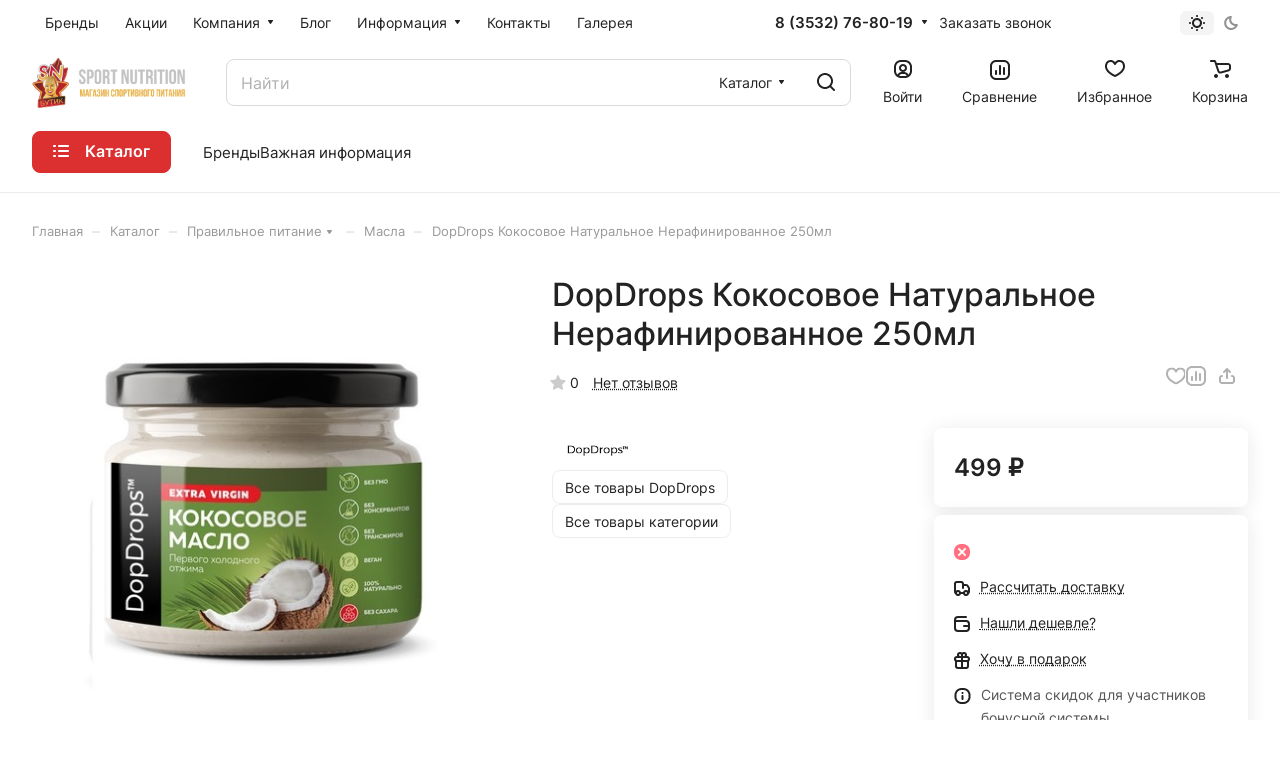

--- FILE ---
content_type: text/html; charset=UTF-8
request_url: https://bsnoren.ru/bitrix/templates/aspro-lite/components/bitrix/catalog.comments/catalog/ajax.php?IBLOCK_ID=62&ELEMENT_ID=91726&XML_ID=&SITE_ID=s1
body_size: 6985
content:
<div id="comp_62ed7f40213ec634cb0f0b57afa731db"><script>if(!window.BX)window.BX={};if(!window.BX.message)window.BX.message=function(mess){if(typeof mess==='object'){for(let i in mess) {BX.message[i]=mess[i];} return true;}};</script>
<script>(window.BX||top.BX).message({'LANGUAGE_ID':'ru','FORMAT_DATE':'DD.MM.YYYY','FORMAT_DATETIME':'DD.MM.YYYY HH:MI:SS','COOKIE_PREFIX':'BSN_SM','SERVER_TZ_OFFSET':'10800','UTF_MODE':'Y','SITE_ID':'s1','SITE_DIR':'/','USER_ID':'','SERVER_TIME':'1768739689','USER_TZ_OFFSET':'0','USER_TZ_AUTO':'Y','bitrix_sessid':'59ae05a9b9ea1b239fe7e1e2691ae07c'});</script>





<div class="comments-block__inner-wrapper">
<script>
BX.ready( function(){
    if (BX.viewImageBind) {
        BX.viewImageBind('blg-comment-420', false, {
            tag:'IMG',
            attr: 'data-bx-image'
        });
    }
});
</script>
<div id="reviews_sort_continer" class="hidden"></div>
<div class="blog-comments" id="blg-comment-420">
<a name="comments" class="hidden"></a>

    <script>
	var reviews_count = '0';
	var reviews_count_text = '';

	if (reviews_count && !isNaN(reviews_count) && reviews_count_text) {
		$('.EXTENDED .element-count-wrapper .element-count').text(reviews_count_text).removeClass('hidden');
	}

	
	function onLightEditorShow(content) {
		if (!window.oBlogComLHE)
			return BX.addCustomEvent(window, 'LHE_OnInit', function() {
				setTimeout(function() {
					onLightEditorShow(content);
				}, 500);
			});

		oBlogComLHE.SetContent(content || '');
		oBlogComLHE.CreateFrame(); // We need to recreate editable frame after reappending editor container
		oBlogComLHE.SetEditorContent(oBlogComLHE.content);
		oBlogComLHE.SetFocus();
	}

	function commentAction(key, el, type) {
		const $this = $(el);
		const $comment = $('#form_comment_' + key);
		const $commentsContainer = $('.blog-comments');
		const currentCommentType = $comment.data('type');
		const currentKey = $commentsContainer.data('key');
		$('.js-form-comment').hide();
		$('.blog-comment-action__link').not($this).removeClass('clicked');

		if (!currentKey) {
			$comment.data('key', key);
		}

		if ((type !== currentCommentType && typeof window[type] !== 'undefined') || currentKey !== key) {
			window[type](key);
			$comment.data('type', type);
			$comment.data('key', key);
		}

		if ((type !== currentCommentType && !$this.hasClass('clicked')) || type === currentCommentType)
			toggleComment($this, $comment);

	}

	function toggleComment($el, $comment,) {
		if ($el.hasClass('clicked')) {
			$comment.slideUp();
			$el.removeClass('clicked');
			$el.closest('.blog-comment-content__item').find('.blog-comment-action__link').removeClass('clicked');
		} else{
			$comment.slideDown();
			$el.addClass('clicked');
		}
	}

	function showComment(key, error, userName, userEmail, needData) {
		subject = '';
		comment = '';

		if (needData == "Y") {
			subject = window["title" + key];
			comment = window["text" + key];
		}

		var pFormCont = BX('form_c_del');
		if (!pFormCont) {
			return;
		}

		clearForm(pFormCont);

		if (BX.hasClass(pFormCont, 'blog-comment__edit-form')) {
			BX.removeClass(pFormCont, 'blog-comment__edit-form');
		}
		BX('form_comment_' + key).appendChild(pFormCont); // Move form
		fileInputInit("Прикрепить изображение (не более 1 мб)", 'Y');

		pFormCont.style.display = "block";

		document.form_comment.parentId.value = key;
		document.form_comment.edit_id.value = '';
		document.form_comment.act.value = 'add';
		document.form_comment.post.value = 'Опубликовать отзыв';
		document.form_comment.action = document.form_comment.action + "#" + key;

		if (error == "Y") {
			if (comment.length > 0) {
				comment = comment.replace(/\/</gi, '<');
				comment = comment.replace(/\/>/gi, '>');
			}
			if (userName.length > 0) {
				userName = userName.replace(/\/</gi, '<');
				userName = userName.replace(/\/>/gi, '>');
				document.form_comment.user_name.value = userName;
			}
			if (userEmail.length > 0) {
				userEmail = userEmail.replace(/\/</gi, '<');
				userEmail = userEmail.replace(/\/>/gi, '>');
				document.form_comment.user_email.value = userEmail;
			}
			if (subject && subject.length > 0 && document.form_comment.subject) {
				subject = subject.replace(/\/</gi, '<');
				subject = subject.replace(/\/>/gi, '>');
				document.form_comment.subject.value = subject;
			}
		}

		files = BX('form_comment')["UF_BLOG_COMMENT_DOC[]"];
		if (files !== null && typeof files != 'undefined') {
			if (!files.length) {
				BX.remove(files);
			} else {
				for (i = 0; i < files.length; i++)
					BX.remove(BX(files[i]));
			}
		}
		filesForm = BX.findChild(BX('blog-comment-user-fields-UF_BLOG_COMMENT_DOC'), {
			'className': 'file-placeholder-tbody'
		}, true, false);
		if (filesForm !== null && typeof filesForm != 'undefined')
			BX.cleanNode(filesForm, false);

		filesForm = BX.findChild(BX('blog-comment-user-fields-UF_BLOG_COMMENT_DOC'), {
			'className': 'feed-add-photo-block'
		}, true, true);
		if (filesForm !== null && typeof filesForm != 'undefined') {
			for (i = 0; i < filesForm.length; i++) {
				if (BX(filesForm[i]).parentNode.id != 'file-image-template')
					BX.remove(BX(filesForm[i]));
			}
		}

		filesForm = BX.findChild(BX('blog-comment-user-fields-UF_BLOG_COMMENT_DOC'), {
			'className': 'file-selectdialog'
		}, true, false);
		if (filesForm !== null && typeof filesForm != 'undefined') {
			BX.hide(BX.findChild(BX('blog-comment-user-fields-UF_BLOG_COMMENT_DOC'), {
				'className': 'file-selectdialog'
			}, true, false));
			BX.show(BX('blog-upload-file'));
		}

		onLightEditorShow(comment);
	}

	function editComment(key) {
		subject = window["title" + key];
		comment = window["text" + key];

		if (comment.length > 0) {
			comment = comment.replace(/\/</gi, '<');
			comment = comment.replace(/\/>/gi, '>');
		}

		var pFormCont = BX('form_c_del');
		var parent = BX.findParent(BX('form_comment_' + key), {
			"class": "blog-comment"
		});
		var commentBlock = BX('blg-comment-' + key);

		if (commentBlock === null) {
			if (BX('blg-comment-' + key + 'old') !== null) {
				$('#blg-comment-' + key + 'old').attr('id', 'blg-comment-' + key);
				commentBlock = BX('blg-comment-' + key);
			}
		}

		if (BX.hasClass(parent, 'parent')) {
			BX.addClass(pFormCont, 'blog-comment__edit-form');
			updateEditForm(commentBlock, pFormCont, true);
		} else if (BX.hasClass(pFormCont, 'blog-comment__edit-form')) {
			BX.removeClass(pFormCont, 'blog-comment__edit-form');
			updateEditForm(commentBlock, pFormCont);
		} else {
			updateEditForm(commentBlock, pFormCont);
		}

		BX('form_comment_' + key).appendChild(pFormCont); // Move form
		fileInputInit("Прикрепить изображение (не более 1 мб)", 'Y');
		pFormCont.style.display = "block";

		files = BX('form_comment')["UF_BLOG_COMMENT_DOC[]"];
		if (files !== null && typeof files != 'undefined') {
			if (!files.length) {
				BX.remove(files);
			} else {
				for (i = 0; i < files.length; i++)
					BX.remove(BX(files[i]));
			}
		}
		filesForm = BX.findChild(BX('blog-comment-user-fields-UF_BLOG_COMMENT_DOC'), {
			'className': 'file-placeholder-tbody'
		}, true, false);
		if (filesForm !== null && typeof filesForm != 'undefined')
			BX.cleanNode(filesForm, false);

		filesForm = BX.findChild(BX('blog-comment-user-fields-UF_BLOG_COMMENT_DOC'), {
			'className': 'feed-add-photo-block'
		}, true, true);
		if (filesForm !== null && typeof filesForm != 'undefined') {
			for (i = 0; i < filesForm.length; i++) {
				if (BX(filesForm[i]).parentNode.id != 'file-image-template')
					BX.remove(BX(filesForm[i]));
			}
		}

		filesForm = BX.findChild(BX('blog-comment-user-fields-UF_BLOG_COMMENT_DOC'), {
			'className': 'file-selectdialog'
		}, true, false);
		if (filesForm !== null && typeof filesForm != 'undefined') {
			BX.hide(BX.findChild(BX('blog-comment-user-fields-UF_BLOG_COMMENT_DOC'), {
				'className': 'file-selectdialog'
			}, true, false));
			BX.show(BX('blog-upload-file'));
		}

		onLightEditorShow(comment);

		document.form_comment.parentId.value = '';
		document.form_comment.edit_id.value = key;
		document.form_comment.act.value = 'edit';
		document.form_comment.post.value = 'Сохранить';
		document.form_comment.action = document.form_comment.action + "#" + key;

		if (subject && subject.length > 0 && document.form_comment.subject) {
			subject = subject.replace(/\/</gi, '<');
			subject = subject.replace(/\/>/gi, '>');
			document.form_comment.subject.value = subject;
		}
	}

	function waitResult(id) {
		id = parseInt(id);
		r = 'new_comment_' + id;
		ob = BX(r);
		if (ob.innerHTML.length > 0) {
			var obNew = BX.processHTML(ob.innerHTML, true);
			scripts = obNew.SCRIPT;
			BX.ajax.processScripts(scripts, true);
			if (window.commentEr && window.commentEr == "Y") {
				BX('err_comment_' + id).innerHTML = ob.innerHTML;
				ob.innerHTML = '';
			} else {
				if (BX('edit_id').value > 0) {
					if (BX('blg-comment-' + id)) {
						BX('blg-comment-' + id + 'old').innerHTML = BX('blg-comment-' + id).innerHTML;
						BX('blg-comment-' + id + 'old').id = 'blg-comment-' + id;
						if (BX.browser.IsIE()) //for IE, numbered list not rendering well
							setTimeout(function() {
								BX('blg-comment-' + id).innerHTML = BX('blg-comment-' + id).innerHTML
							}, 10);
					} else {
						BX('blg-comment-' + id + 'old').innerHTML = ob.innerHTML;
						if (BX.browser.IsIE()) //for IE, numbered list not rendering well
							setTimeout(function() {
								BX('blg-comment-' + id + 'old').innerHTML = BX('blg-comment-' + id + 'old').innerHTML
							}, 10);

					}
				} else {
					if (id) {
						BX('new_comment_cont_' + id).innerHTML += ob.innerHTML;
						BX('new_comment_cont_' + id).classList.remove('hidden');
					} else {
						$('.blog-comment__container').prepend($(ob.innerHTML));
					}
					if (BX.browser.IsIE()) //for IE, numbered list not rendering well
						setTimeout(function() {
							BX('new_comment_cont_' + id).innerHTML = BX('new_comment_cont_' + id).innerHTML
						}, 10);
				}
				ob.innerHTML = '';
			}
			window.commentEr = false;

			BX.closeWait();
			BX('post-button').disabled = false;
			BX.onCustomEvent("onIblockCatalogCommentSubmit");

			if (id == 0) {
				var comments = document.querySelector('.EXTENDED .blog-comments');
				if (comments !== null) {
					comments.classList.remove('empty-reviews');
				}

				var bError = $(comments).find('[id^=err_comment] *').length > 0;
				if (!bError) {
					$('#form_comment_0').slideUp();
					clearForm(BX('form_c_del'));
				} else {
					$('#form_comment_0 [name=comment]').val(window.commentOr);
				}
			} else {
				BX('form_c_del').style.display = "none";
			}
		} else
			setTimeout("waitResult('" + id + "')", 500);

		$('.reviews-gallery-block .slider-solution').removeClass('appear-block');
	}

	function submitComment() {
		//oBlogComLHE.SaveContent();
		BX('post-button').focus();
		BX('post-button').disabled = true;
		obForm = BX('form_comment');
		const bCommentRequired = false;
					if (BX('edit_id').value > 0) {
				val = BX('edit_id').value;
				BX('blg-comment-' + val).id = 'blg-comment-' + val + 'old';
			} else
				val = BX('parentId').value;
			id = 'new_comment_' + val;

			if (BX('err_comment_' + val))
				BX('err_comment_' + val).innerHTML = '';

            BX.onCustomEvent('comment-send-aspro');

			if (!prepareFormInfo(obForm, bCommentRequired)) {
				BX('post-button').disabled = false;
				return false;
			}

			BX.ajax.submitComponentForm(obForm, id);
			var comment = $(obForm).find('[name=comment]');
			setTimeout(function() {
				comment.css('color', '');
			}, 1500);

			setTimeout("waitResult('" + val + "')", 100);
		
		var eventdata = {
			type: 'form_submit',
			form: $(obForm)
		};
		BX.onCustomEvent('onSubmitForm', [eventdata]);
	}

	function prepareFormInfo(obForm, bCommentRequired) {
		let isValid = true;

		var form = $(obForm);

		// remove hidden comment field
		form.find('input[type=hidden][name=comment]').remove();

		var comment = form.find('[name=comment]');
		var limitations = form.find('[name=limitations]');
		var virtues = form.find('[name=virtues]');
		var rating = form.find('[name=rating]');
		var edit_id = form.find('[name=edit_id]') ?
			parseInt(form.find('[name=edit_id]').val()) :
			false;
		var parent_id = form.find('[name=parentId]') ?
			parseInt(form.find('[name=parentId]').val()) :
			false;

		var ratingVal = rating.closest('.votes_block').data('rating');
		if (ratingVal) {
			rating.val(ratingVal);
		}

		var resultCommentText = '';
		if (virtues.val()) {
			resultCommentText += `<virtues>${virtues.val().replace(/(<([^>]+)>)/gi, "")}</virtues>\n`;
		}
		if (limitations.val()) {
			resultCommentText += `<limitations>${limitations.val().replace(/(<([^>]+)>)/gi, "")}</limitations>\n`;
		}
		if (comment.val()) {
			resultCommentText += `<comment>${comment.val().replace(/(<([^>]+)>)/gi, "")}</comment>`;
		}
		else if ((!bCommentRequired || edit_id) && !parent_id) {
			resultCommentText += '<comment></comment>';
		}

		if (bCommentRequired && !resultCommentText) {
			const $label = form.find('.form__text-field:visible:first label:not(.error)');
			const $error = form.find('.comments-error');
			if (!$error.length) {
				const error = BX.create({
					tag: 'label',
					text: "Заполните одно из полей: достоинства, недостатки, комментарий",
					attrs: {
						class: 'error comments-error',
						for: 'virtues'
					},
				});
				BX.insertAfter(error, $label[0]);
			}
			isValid = false;
		}

		isValid = isValid && $(obForm).valid();

		if (!isValid) {
			return false;
		}

		window.commentOr = comment.val();

		// add hidden comment field
		if(resultCommentText) {
			let commentHidden = BX.create({
				tag: 'input',
				attrs: {
					type: 'hidden',
					name: comment.attr('name'),
					value: resultCommentText,
				},
			});

			BX.insertAfter(commentHidden, comment[0]);
		}

		return isValid;
	}

	function hideShowComment(url, id) {
		var siteID = 's1';
		var bcn = BX('blg-comment-' + id);
		BX.showWait(bcn);
		bcn.id = 'blg-comment-' + id + 'old';
		BX('err_comment_' + id).innerHTML = '';
		url += '&SITE_ID=' + siteID;
		BX.ajax.get(url, function(data) {
			var obNew = BX.processHTML(data, true);
			scripts = obNew.SCRIPT;
			BX.ajax.processScripts(scripts, true);
			var nc = BX('new_comment_' + id);
			var bc = BX('blg-comment-' + id + 'old');
			nc.style.display = "none";
			nc.innerHTML = data;
			$('.reviews-gallery-block .slider-solution').removeClass('appear-block');
			if (BX('blg-comment-' + id)) {
				bc.innerHTML = BX('blg-comment-' + id).innerHTML;
			} else {
				BX('err_comment_' + id).innerHTML = nc.innerHTML;
			}
			BX('blg-comment-' + id + 'old').id = 'blg-comment-' + id;

			BX.closeWait();
		});

		return false;
	}

	function deleteComment(url, id) {
		var siteID = 's1';
		BX.showWait(BX('blg-comment-' + id));
		url += '&SITE_ID=' + siteID;
		BX.ajax.get(url, function(data) {
			var obNew = BX.processHTML(data, true);
			scripts = obNew.SCRIPT;
			BX.ajax.processScripts(scripts, true);

			var nc = BX('new_comment_' + id);
			nc.style.display = "none";
			nc.innerHTML = data;

			if (BX('blg-com-err')) {
				BX('err_comment_' + id).innerHTML = nc.innerHTML;
			} else {
				BX('blg-comment-' + id).innerHTML = nc.innerHTML;
			}
			nc.innerHTML = '';

			BX.closeWait();
		});


		return false;
	}

	function updateEditForm(commentBlock, pFormCont, parent) {
		clearForm(pFormCont);
		if (parent) {
			var rating = BX.findChild(commentBlock, {
				"class": 'item-rating rating__star-svg rating__star-svg--filled'
			}, true, true);
			rating = rating === undefined ? 0 : rating.length;

			var stars = BX.findChild(pFormCont, {
				"class": 'item-rating rating__star-svg'
			}, true, true);
			var _this = $(stars[rating - 1]),
				index = rating,
				ratingMessage = _this.data('message');

			_this.closest('.votes_block').data('rating', index);
			var ratingInput = _this.closest('.votes_block').find('input[name=RATING]');
			if (ratingInput.length) {
				ratingInput.val(index);
			} else {
				_this.closest('.votes_block').find('input[data-sid=RATING]').val(index);
			}
			_this.closest('.votes_block').find('.rating_message').data('message', ratingMessage).text(ratingMessage);;

			stars.forEach(function(star, index) {
				if (index < rating) {
					$(star).addClass('rating__star-svg--filled');
				} else {
					$(star).removeClass('rating__star-svg--filled');
				}
			});

			var virtues = BX.findChild(commentBlock, {
				"class": 'comment-text__text VIRTUES'
			}, true);
			if (virtues !== null) {
				virtues = virtues.innerHTML.trim();
			}
			var limitations = BX.findChild(commentBlock, {
				"class": 'comment-text__text LIMITATIONS'
			}, true);
			if (limitations !== null) {
				limitations = limitations.innerHTML.trim();
			}
			var comment = BX.findChild(commentBlock, {
				"class": 'comment-text__text COMMENT'
			}, true);
			if (comment !== null) {
				comment = comment.innerHTML.trim();
			}
			var approveText = BX.findChild(commentBlock, {
				"class": 'comment-text__text APPROVE_TEXT'
			}, true);
			if (approveText !== null) {
				approveText = approveText.innerHTML.trim();
			}

			$(pFormCont).find('.form.virtues textarea').val(virtues);
			$(pFormCont).find('.form.limitations textarea').val(limitations);
			$(pFormCont).find('.form.comment textarea').val(comment);
			$(pFormCont).find('.form.approve-text input').val(approveText);
		} else {
			var comment = BX.findChild(commentBlock, {
				"class": 'comment-text__text COMMENT'
			}, true).innerHTML.trim();
			$(pFormCont).find('.form.comment textarea').val(comment);
		}


	}

	function clearForm(pFormCont) {

		var stars = BX.findChild(pFormCont, {
			"class": 'item-rating'
		}, true, true);
		stars.forEach(function(star, index) {
			$(stars).removeClass('rating__star-svg--filled');
		});


		var votesBlock = $(pFormCont).find('.votes_block');

		votesBlock.data('rating', '');

		if (votesBlock.find('input[name=RATING]').length) {
			votesBlock.find('input[name=RATING]').val('');
		} else {
			votesBlock.find('input[data-sid=RATING]').val('');
		}
		votesBlock.find('.rating_message').data('message', "Без оценки").text("Без оценки");

		$(pFormCont).find('.form.virtues textarea').val('');
		$(pFormCont).find('.form.limitations textarea').val('');
		$(pFormCont).find('.form.comment textarea').val('');
		$(pFormCont).find('input[type=file]').val('');
		$(pFormCont).find('input[name=rating]').val('');
		$(pFormCont).find("input[type=file]").uniform.update();
	}

	
	function blogShowFile() {
		el = BX('blog-upload-file');
		if (el.style.display != 'none')
			BX.hide(el);
		else
			BX.show(el);
		BX.onCustomEvent(BX('blog-comment-user-fields-UF_BLOG_COMMENT_DOC'), "BFileDLoadFormController");
	}

	$(document).ready(function() {
		$('form[name="form_comment"]').validate({
			highlight: function(element) {
				$(element).parent().addClass('error');
			},
			unhighlight: function(element) {
				$(element).parent().removeClass('error');
			},
			submitHandler: function(form) {
				if ($('form[name="form_comment"]').valid()) {
					setTimeout(function() {
						$(form).find('button[type="submit"]').attr("disabled", "disabled");
					}, 300);
					var eventdata = {type: 'form_submit', form: form, form_name: 'form_comment'};
					BX.onCustomEvent('onSubmitForm', [eventdata]);
				}
			},
			errorPlacement: function(error, element) {
				let uploader = element.closest('.uploader');
				if (uploader.length) {
					error.insertAfter(uploader);
				}
				else {
					error.insertAfter(element);
				}
			},
		});
	});

	$('.blog-add-comment .btn').on('click', function() {
		if (!$(this).hasClass('clicked')) {
			showComment('0');
			$(this).addClass('clicked');
		} else
			$('#form_comment_0').slideToggle();
	});

	
	</script>
    


                                    <div class="js-form-comment" id="form_comment_" style="display:none;">
                <div id="form_c_del" style="display:none;">
                    <div class="blog-comment__form">
                        <form enctype="multipart/form-data" method="POST" name="form_comment" id="form_comment" action="/bitrix/templates/aspro-lite/components/bitrix/catalog.comments/catalog/aspro/blog.post.comment.lite/adapt/ajax.php">
                            <input type="hidden" name="parentId" id="parentId" value="">
                            <input type="hidden" name="edit_id" id="edit_id" value="">
                            <input type="hidden" name="act" id="act" value="add">
                            <input type="hidden" name="post" value="Y">

                                                            <input type="hidden" name="IBLOCK_ID" value="62">
                            
                                                            <input type="hidden" name="ELEMENT_ID" value="91726">
                            
                                                            <input type="hidden" name="XML_ID" value="">
                            
                                                            <input type="hidden" name="SITE_ID" value="s1">
                            
                                                        <input type="hidden" name="sessid" id="sessid" value="59ae05a9b9ea1b239fe7e1e2691ae07c" />
                            <div class="form popup blog-comment-fields outer-rounded-x bordered">
                                <div class="form-header">
                                                                            <div class="blog-comment-field blog-comment-field-user">
                                            <div class="row form">
                                                <div class="col-md-6 col-sm-6">
                                                    <div class="form-group ">
                                                        <label for="user_name">Ваше имя <span class="required-star">*</span></label>
                                                        <div class="input">
                                                        <input maxlength="255" size="30" class="form-control" required tabindex="3" type="text" name="user_name" id="user_name" value="">
                                                        </div>
                                                    </div>
                                                </div>
                                                <div class="col-md-6 col-sm-6">
                                                    <div class="form-group ">
                                                        <label for="user_email">E-mail</label>
                                                        <div class="input">
                                                        <input maxlength="255" size="30" class="form-control" tabindex="4" type="text" name="user_email" id="user_email" value="">
                                                        </div>
                                                    </div>
                                                </div>
                                            </div>
                                        </div>
                                    
                                    
                                    <div class="row form">
                                        <div class="col-md-12">
                                            <div class="form-group">
                                                <label class="rating_label" data-hide>Ваша оценка <span class="required-star">*</span></label>
                                                <div class="votes_block nstar big with-text" data-hide>
                                                    <div class="ratings">
                                                        <div class="inner_rating rating__star-svg">
                                                                                                                            <div class="item-rating rating__star-svg" data-message="Очень плохо">
                                                                    <i class="svg inline  inline " aria-hidden="true"><svg width="16" height="16" ><use xlink:href="/bitrix/templates/aspro-lite/images/svg/catalog/item_icons.svg?1741440877#star-13-13"></use></svg></i>                                                                </div>
                                                                                                                            <div class="item-rating rating__star-svg" data-message="Плохо">
                                                                    <i class="svg inline  inline " aria-hidden="true"><svg width="16" height="16" ><use xlink:href="/bitrix/templates/aspro-lite/images/svg/catalog/item_icons.svg?1741440877#star-13-13"></use></svg></i>                                                                </div>
                                                                                                                            <div class="item-rating rating__star-svg" data-message="Нормально">
                                                                    <i class="svg inline  inline " aria-hidden="true"><svg width="16" height="16" ><use xlink:href="/bitrix/templates/aspro-lite/images/svg/catalog/item_icons.svg?1741440877#star-13-13"></use></svg></i>                                                                </div>
                                                                                                                            <div class="item-rating rating__star-svg" data-message="Хорошо">
                                                                    <i class="svg inline  inline " aria-hidden="true"><svg width="16" height="16" ><use xlink:href="/bitrix/templates/aspro-lite/images/svg/catalog/item_icons.svg?1741440877#star-13-13"></use></svg></i>                                                                </div>
                                                                                                                            <div class="item-rating rating__star-svg" data-message="Отлично">
                                                                    <i class="svg inline  inline " aria-hidden="true"><svg width="16" height="16" ><use xlink:href="/bitrix/templates/aspro-lite/images/svg/catalog/item_icons.svg?1741440877#star-13-13"></use></svg></i>                                                                </div>
                                                                                                                    </div>
                                                    </div>
                                                    <div class="rating_message muted" data-message="Без оценки">Без оценки</div>
                                                    <input class="hidden" name="rating" required>
                                                </div>
                                            </div>
                                        </div>
                                    </div>

                                    <div class="row form virtues" data-hide>
                                        <div class="col-md-12">
                                            <div class="form-group">
                                                <label for="virtues">Достоинства</label>
                                                <div class="input">
                                                <textarea rows="3" class="form-control" tabindex="3" name="virtues" id="virtues" value=""></textarea>
                                                </div>
                                            </div>
                                        </div>
                                    </div>

                                    <div class="row form limitations" data-hide>
                                        <div class="col-md-12">
                                            <div class="form-group">
                                                <label for="limitations">Недостатки</label>
                                                <div class="input">
                                                <textarea rows="3" class="form-control" tabindex="3" name="limitations" id="limitations" value=""></textarea>
                                                </div>
                                            </div>
                                        </div>
                                    </div>

                                    <div class="row form comment">
                                        <div class="col-md-12">
                                            <div class="form-group">
                                                <label for="comment">Комментарий</label>
                                                <div class="input">
                                                    <textarea rows="3" class="form-control" tabindex="3" name="comment" id="comment" value=""></textarea>
                                                </div>
                                            </div>
                                        </div>
                                    </div>

                                    <div class="row form files" data-hide>
                                        <div class="col-md-12">
                                            <div class="form-group">
                                                <div class="input">
                                                    <input type="file" class="form-control inputfile" tabindex="3" name="comment_images[]" id="comment_images" value="">

                                                    <div class="add_file color-theme">
                                                        <span class="font_12">Еще один файл</span>
                                                    </div>
                                                </div>
                                            </div>
                                        </div>
                                    </div>

                                    
                                    
                                                                            <div class="captcha-row clearfix fill-animate">
                                            <label for="captcha_word"><span>Введите код&nbsp;<span class="required-star">*</span></span></label>
                                            <div class="captcha_image">
                                                <img data-src="" src="/bitrix/tools/captcha.php?captcha_code=073fb1c0800632dbe79dba2449ca2abe" width="180" height="40" id="captcha" border="0" class="captcha_img" />
                                                <input type="hidden" id="captcha_code" name="captcha_code" class="captcha_sid" value="073fb1c0800632dbe79dba2449ca2abe" />
                                                <div class="captcha_reload"></div>
                                                <span class="refresh"><a href="javascript:;" rel="nofollow">Поменять картинку</a></span>
                                            </div>
                                            <div class="captcha_input">
                                                <input type="text" class="inputtext form-control captcha" name="captcha_word" size="30" maxlength="50" value="" required />
                                            </div>
                                        </div>
                                    
                                                                                                                            

<div class="form-checkbox mb mb--8 mt mt--4 relative licence_block">
    <label for="licenses_comment" class="form-checkbox__label">
        <span class="form-checbox__text">Продолжая, вы соглашаетесь с <a href="/include/licenses_detail.php" target="_blank">политикой конфиденциальности</a></span>
        <span class="form-checkbox__box form-box"></span>
    </label>
    <input type="checkbox" id="licenses_comment" class="form-checkbox__input form-checkbox__input--visible"  name="licenses_popup" required value="Y">
        <input type="hidden" name="aspro_lite_form_validate">
</div>
                                            <script>
                                                BX.Aspro.Utils.readyDOM(() => {
                                                    BX.onCustomEvent('onUserConsentReload');
                                                });
                                            </script>
                                        
                                    <div class="blog-comment-buttons-wrapper font_15 mt mt--16">
                                        <input tabindex="10" class="btn btn-default" value="Опубликовать отзыв" type="button" name="sub-post" id="post-button" onclick="submitComment()">
                                    </div>
                                </div>
                            </div>
                            <input type="hidden" name="blog_upload_cid" id="upload-cid" value="">
                        </form>
                    </div>
                </div>
            </div>
                
                                                    
                
                            
                            <div class="js-form-comment" id="form_comment_0" style="display: none;">
                    <div id="err_comment_0"></div>
                    <div class="js-form-comment" id="form_comment_0"></div>
                    <div id="new_comment_0" style="display:none;"></div>
                </div>

                <div id="new_comment_cont_0" class="hidden"></div>

                                    
        
                                    <div class="blog-comment__container">
                                                <div class="rounded-x bordered alert-empty">
                        Помогите другим пользователям с выбором - будьте первым, кто поделится своим мнением об этом товаре                    </div>
                    <script>
                        var comments = $('.EXTENDED .blog-comments');
                        if (comments.length) {
                            comments.addClass('empty-reviews');
                        }
                    </script>
                
                                            </div>
                    
            </div>
</div>
</div>

--- FILE ---
content_type: text/css
request_url: https://bsnoren.ru/bitrix/templates/aspro-lite/css/blocks/images.css?17628753712066
body_size: 533
content:
.image-list-outer,
.image-list {
  width: 100%;
  position: relative;
}
.image-list-outer {
  /* overflow: hidden; */
}
.image-list-wrapper {
  position: relative;
  padding-top: 100%;
  margin: 0px auto;
  text-align: center;
  zoom: 1;
  display: block;
}
.image-list__link {
  position: absolute;
  top: 0;
  bottom: 0;
  left: 0;
  width: 100%;
  background-position: 50% 50%;
  background-repeat: no-repeat;
}
.image-list-wrapper img {
  position: absolute;
  margin: auto;
  top: 0;
  bottom: 0;
  left: 0;
  right: 0;
  border: 0;
  vertical-align: middle;
  max-width: 100%;
  max-height: 100%;
  pointer-events: none;
}

/*gallery in list*/
.section-gallery-wrapper {
  position: absolute;
  top: 0;
  bottom: 0;
  left: 0px;
  right: 0px;
  flex-direction: row;
  z-index: 2;
}
.section-gallery-wrapper__item {
  flex-grow: 1;
  -webkit-box-flex: 1;
  -ms-flex-positive: 1;
  background-color: #fff;
  /* margin-bottom: -4px; */
}
.section-gallery-wrapper__item-nav {
  display: block;
  position: relative;
  margin: 0 1px;
  height: 100%;
}
.section-gallery-wrapper__item_hidden {
  display: none;
}
.section-gallery-wrapper__item img {
  opacity: 0;
  transition: opacity 0.2s ease-in-out;
  left: 0px;
  right: 0px;
  border-radius: 8px;
  border-radius: var(--border-radius);
}
.section-gallery-wrapper__item.active img {
  opacity: 1;
}

.section-gallery-nav {
  position: absolute;
  bottom: -5px;
  left: 0px;
  right: 0px;
  text-align: center;
  z-index: 2;
  line-height: 0px;
}
.section-gallery-nav__wrapper {
  display: block;
}
.section-gallery-nav__item {
  display: inline-block;
  width: 12px;
  height: 2px;
  background: rgba(136, 136, 136, 0.5);
  border-radius: 12px;
}
.section-gallery-nav__item:not(.active) {
  cursor: pointer;
}
.section-gallery-nav__item.active {
  background-color: var(--light, #222) var(--dark, white);
}

.image-list .price-economy {
  position: absolute;
  bottom: 0px;
  left: 0px;
  z-index: 2;
}


--- FILE ---
content_type: text/css
request_url: https://bsnoren.ru/bitrix/templates/aspro-lite/components/bitrix/breadcrumb/main/style.css?17414408771534
body_size: 429
content:
.breadcrumbs__item {
  display: inline;
  padding-right: 16px;
  margin-right: -16px;
}
.breadcrumbs__separator {
  bottom: -1px;
  margin: 0 10px 0px 9px;
  color: #dddddd;
}
.breadcrumbs__dropdown-select__icon-down {
 fill: #999999;
 margin: 0 4px;
}
.breadcrumbs__dropdown-select__icon-down:hover {
  color: var(--fill_dark_lite_ccc);
}
.breadcrumbs__item-name {
  color: #999;
}
.breadcrumbs__link:hover .breadcrumbs__item-name {
  color: #555;
  color: var(--fill_dark_lite_white_hover);
}
.breadcrumbs__link:hover .breadcrumbs__dropdown-select__icon-down {
  fill:var(--fill_dark_lite_white_hover);
}
.breadcrumbs__item--with-dropdown:hover .breadcrumbs__dropdown-wrapper {
  opacity: 1;
  visibility: visible;
  top: 100%;
  margin-top: 8px;
}
.breadcrumbs__dropdown-wrapper.dropdown-menu-wrapper {
  left: -15px;
  z-index: 108;
  box-shadow: 0 5px 30px rgba(34, 34, 34, .1);
  overflow: hidden;
}
.breadcrumbs__dropdown {
  padding: 8px;
  display: flex;
  flex-direction: column;
  gap: 1px;
}
.breadcrumbs__dropdown-select__list-item > a {
  padding: 7px 15px;
  display: block;
  overflow: hidden;
  text-overflow: ellipsis;
  cursor: pointer;
}
.breadcrumbs__dropdown-wrapper .breadcrumbs__dropdown {
  max-height: 288px;
}
@media (max-width: 600px) {
  .breadcrumbs {
    white-space: nowrap;
    overflow-x: auto;
    margin-right: calc(var(--theme-page-width-padding) * -1);
    margin-left: calc(var(--theme-page-width-padding) * -1);
    padding-left: var(--theme-page-width-padding);
    padding-bottom: 5px;
  }
}


--- FILE ---
content_type: text/css
request_url: https://bsnoren.ru/bitrix/templates/aspro-lite/css/custom.css?1742818106283
body_size: 151
content:
.sticker__item--stock
{
    background-color: #dc2f2f !important;
    --sticker_color: #dc2f2f !important;
    color: #ffffff;
}
.price__gold-val 
{
    color: #fd9c12;
}
.price__vip-val 
{
    color: #dc2f2f;
}
.font_10 {
    font-size: 0.525rem;
    line-height: calc(1em + 7px);
}

--- FILE ---
content_type: application/javascript
request_url: https://bsnoren.ru/bitrix/templates/aspro-lite/components/bitrix/catalog.comments/catalog/script.js?174144087711878
body_size: 2931
content:
(function (window) {
	if (!!window.JCCatalogSocnetsComments) {
		return;
	}

	window.JCCatalogSocnetsComments = function (arParams) {
		var i;

		this.errorCode = 0;

		this.params = {};

		this.serviceList = {
			blog: false,
			facebook: false,
			vk: false,
		};
		this.settings = {
			blog: {
				ajaxUrl: "",
				ajaxParams: {},
				contID: "bx-cat-soc-comments-blg",
			},
			facebook: {
				contID: "bx-cat-soc-comments-fb",
				contWidthID: "",
				parentContID: "soc_comments",
				facebookJSDK: "facebook-jssdk",
				facebookPath: "",
			},
			vk: {},
		};

		this.services = {
			blog: {
				obBlogCont: null,
			},
			facebook: {
				obFBCont: null,
				obFBContWidth: null,
				obFBParentCont: null,
				obFBjSDK: null,
				currentWidth: 0,
			},
		};

		this.activeTabId = "";
		this.currentTab = -1;
		this.tabsContId = "";
		this.tabList = [];
		this.obTabList = [];

		if (typeof arParams === "object") {
			this.params = arParams;
			if (
				!!this.params.serviceList &&
				typeof this.params.serviceList === "object"
			) {
				for (i in this.serviceList) {
					if (
						this.serviceList.hasOwnProperty(i) &&
						!!this.params.serviceList[i]
					)
						this.serviceList[i] = true;
				}
			}
			if (this.serviceList.blog) this.initParams("blog");
			if (this.serviceList.facebook) this.initParams("facebook");

			if (typeof this.params.tabs === "object") {
				this.activeTabId = this.params.tabs.activeTabId;
				this.tabsContId = this.params.tabs.tabsContId;
				this.tabList = this.params.tabs.tabList;
			}
		} else {
			this.errorCode = -1;
		}

		if (this.errorCode === 0) BX.ready(BX.proxy(this.Init, this));
	};

	window.JCCatalogSocnetsComments.prototype.initParams = function (id) {
		var i;

		if (
			!!this.params.settings &&
			typeof this.params.settings === "object" &&
			typeof this.params.settings[id] === "object"
		) {
			for (i in this.settings[id]) {
				if (
					this.settings[id].hasOwnProperty(i) &&
					!!this.params.settings[id][i]
				)
					this.settings[id][i] = this.params.settings[id][i];
			}
		}
	};

	window.JCCatalogSocnetsComments.prototype.Init = function () {
		if (
			!this.tabList ||
			!BX.type.isArray(this.tabList) ||
			this.tabList.length === 0
		) {
			this.errorCode = -1;
			return;
		}
		var i, strFullId;

		for (i = 0; i < this.tabList.length; i++) {
			strFullId = this.tabsContId + this.tabList[i];
			this.obTabList[i] = {
				id: this.tabList[i],
				tabId: strFullId,
				contId: strFullId + "_cont",
				tab: BX(strFullId),
				cont: BX(strFullId + "_cont"),
			};
			if (!this.obTabList[i].tab || !this.obTabList[i].cont) {
				this.errorCode = -2;
				break;
			}
			if (this.activeTabId === this.tabList[i]) this.currentTab = i;
			BX.bind(this.obTabList[i].tab, "click", BX.proxy(this.onClick, this));
		}

		if (this.serviceList.blog) {
			this.services.blog.obBlogCont = BX(this.settings.blog.contID);
			if (!this.services.blog.obBlogCont) {
				this.serviceList.blog = false;
				this.errorCode = -16;
			}
		}
		if (this.serviceList.facebook) {
			this.services.facebook.obFBCont = BX(this.settings.facebook.contID);
			if (!this.services.facebook.obFBCont) {
				this.serviceList.facebook = false;
				this.errorCode = -32;
			} else {
				this.services.facebook.obFBContWidth =
					this.services.facebook.obFBCont.firstChild;
			}
			this.services.facebook.obFBParentCont = BX(
				this.settings.facebook.parentContID
			);
		}

		if (this.errorCode === 0) {
			this.showActiveTab();
			if (this.serviceList.blog) this.loadBlog();
			if (this.serviceList.facebook) this.loadFB();
		}

		this.params = {};
	};

	window.JCCatalogSocnetsComments.prototype.loadBlog = function () {
		var postData;

		if (
			this.errorCode !== 0 ||
			!this.serviceList.blog ||
			this.settings.blog.ajaxUrl.length === 0
		) {
			return;
		}

		postData = this.settings.blog.ajaxParams;
		postData.sessid = BX.bitrix_sessid();
		BX.ajax({
			timeout: 30,
			method: "POST",
			dataType: "html",
			url: this.settings.blog.ajaxUrl,
			data: postData,
			onsuccess: BX.proxy(this.loadBlogResult, this),
		});
	};

	window.JCCatalogSocnetsComments.prototype.loadBlogResult = function (result) {
		if (BX.type.isNotEmptyString(result))
			BX.adjust(this.services.blog.obBlogCont, { html: result });
	};

	window.JCCatalogSocnetsComments.prototype.loadFB = function () {
		var width;

		if (
			this.services.facebook.obFBParentCont &&
			this.services.facebook.obFBContWidth
		) {
			width = parseInt(this.services.facebook.obFBParentCont.offsetWidth, 10);
			if (!isNaN(width)) {
				BX.adjust(this.services.facebook.obFBContWidth, {
					attrs: { "data-width": width - 20 },
				});
				this.services.facebook.currentWidth = width;
			}

			if (!this.services.facebook.obFBjSDK) {
				this.services.facebook.obFBjSDK = true;
				BX.defer(
					BX.proxy(
						(function (d, s, id, fbpath) {
							var js,
								fjs = d.getElementsByTagName(s)[0];
							if (d.getElementById(id)) {
								return;
							}
							js = d.createElement(s);
							js.id = id;
							js.src = fbpath;
							fjs.parentNode.insertBefore(js, fjs);
						})(
							document,
							"script",
							this.settings.facebook.facebookJSDK,
							this.settings.facebook.facebookPath
						),
						this
					)
				);
			}
		}
	};

	window.JCCatalogSocnetsComments.prototype.getFBParentWidth = function () {
		var width = 0;
		if (!!this.services.facebook.obFBParentCont) {
			width = parseInt(this.services.facebook.obFBParentCont.offsetWidth, 10);
			if (isNaN(width)) width = 0;
		}
		return width;
	};

	window.JCCatalogSocnetsComments.prototype.setFBWidth = function (width) {
		var obFrame = null,
			src,
			newSrc;

		if (
			this.serviceList.facebook &&
			this.services.facebook.currentWidth !== width &&
			width > 20 &&
			!!this.services.facebook.obFBContWidth
		) {
			if (
				!!this.services.facebook.obFBContWidth.firstChild &&
				!!this.services.facebook.obFBContWidth.firstChild.fitrstChild
			) {
				obFrame = this.services.facebook.obFBContWidth.firstChild.fitrstChild;
				if (!!obFrame) {
					src = obFrame.getAttribute("src");
					newSrc = src.replace(/width=(\d+)/gi, "width=" + width);
					BX.adjust(this.services.facebook.obFBContWidth, {
						attrs: { "data-width": width - 20 },
					});
					this.services.facebook.currentWidth = width;
					BX.style(
						this.services.facebook.obFBContWidth.firstChild,
						"width",
						width + "px"
					);
					BX.adjust(obFrame, {
						attrs: { src: newSrc },
						style: { width: width + "px" },
					});
				}
			}
		}
	};

	window.JCCatalogSocnetsComments.prototype.onResize = function () {
		if (this.serviceList.facebook) this.setFBWidth(this.getFBParentWidth());
	};

	window.JCCatalogSocnetsComments.prototype.onClick = function () {
		var target = BX.proxy_context,
			index = -1,
			i;

		for (i = 0; i < this.obTabList.length; i++) {
			if (target.id === this.obTabList[i].tabId) {
				index = i;
				break;
			}
		}
		if (index > -1) {
			if (index !== this.currentTab) {
				this.hideActiveTab();
				this.currentTab = index;
				this.showActiveTab();
			}
		}
	};

	window.JCCatalogSocnetsComments.prototype.hideActiveTab = function () {
		BX.removeClass(this.obTabList[this.currentTab].tab, "active");
		BX.addClass(this.obTabList[this.currentTab].cont, "tab-off");
		BX.addClass(this.obTabList[this.currentTab].cont, "hidden");
	};

	window.JCCatalogSocnetsComments.prototype.showActiveTab = function () {
		BX.onCustomEvent("onAfterBXCatTabsSetActive_" + this.tabsContId, [
			{ activeTab: this.obTabList[this.currentTab].id },
		]);
		BX.addClass(this.obTabList[this.currentTab].tab, "active");
		BX.removeClass(this.obTabList[this.currentTab].cont, "tab-off");
		BX.removeClass(this.obTabList[this.currentTab].cont, "hidden");
	};
})(window);

(() => {
	BX.bindDelegate(document, 'click', { class: 'dropdown-select__list-link--review' }, function () {
		if (BX.hasClass(this, 'dropdown-menu-item--current')) return;
		
		let ajaxData = this.dataset.review_sort_ajax;
		try {
			ajaxData = JSON.parse(ajaxData)
		} catch (error) {
			console.error(error);

			return;
		}

		if (!ajaxData) return;

		const nodeContainer = document.querySelector('.blog-comments');
		if (nodeContainer.id) {
			ajaxData.containerId = nodeContainer.id;
		}

		nodeContainer.classList.add('loading');
		nodeContainer.querySelector('.blog-comment__container')?.classList.add('blur');
		$.ajax({
			type: 'post',
			data: ajaxData,
			success: (html) => {
				$("#reviews_sort_continer").html(html);
				nodeContainer.classList.remove('loading');
			}
		})
	});

	BX.bindDelegate(document, 'click', { class: 'rating-vote__item' }, function (event) {
		event.preventDefault();

		if (BX.hasClass(this, 'disable')) return;

		const nodeParent = this.closest(".rating-vote");
		BX.ajax({
			url: nodeParent.dataset.ajax_url,
			method: 'POST',
			dataType: "json",
			data: {
				action: this.dataset.action,
				commentId: nodeParent.dataset.comment_id,
				userId: nodeParent.dataset.user_id,
			},
			onsuccess: function (data) {
				const nodeLikeButton = nodeParent.querySelector(".rating-vote__item-like");
				const nodeDislikeButton = nodeParent.querySelector(".rating-vote__item-dislike");

				if (typeof data.LIKE !== "undefined") {
					const nodeVoteResult = nodeLikeButton.querySelector(".rating-vote__result");
					if (nodeVoteResult) {
						nodeVoteResult.innerText = data.LIKE;
					}
				}

				if (typeof data.DISLIKE !== "undefined") {
					const nodeVoteResult = nodeDislikeButton.querySelector(".rating-vote__result");
					if (nodeVoteResult) {
						nodeVoteResult.innerText = data.DISLIKE;
					}
				}

				if (typeof data.SET_ACTIVE_LIKE !== "undefined") {
					if (data.SET_ACTIVE_LIKE) {
						BX.addClass(nodeLikeButton, 'active');
					} else {
						BX.removeClass(nodeLikeButton, 'active');
					}
				}

				if (typeof data.SET_ACTIVE_DISLIKE !== "undefined") {
					if (data.SET_ACTIVE_DISLIKE) {
						BX.addClass(nodeDislikeButton, 'active');
					} else {
						BX.removeClass(nodeDislikeButton, 'active');
					}
				}
			},
		});
	});


	const filterReviews = function () {
		const nodeForm = this.closest('form');
		const formData = new FormData(nodeForm);

		const nodeContainer = document.querySelector('.blog-comments');
		if (nodeContainer.id) {
			formData.append('containerId', nodeContainer.id);
		}

		nodeContainer.classList.add('loading');
		nodeContainer.querySelector('.blog-comment__container')?.classList.add('blur');
		$.ajax({
			data: formData,
			type: nodeForm.method || 'POST',
			processData: false,
			contentType: false,
			success: function (html) {
				$("#reviews_sort_continer").html(html);
				nodeContainer.classList.remove('loading');
			},
		});
	}

	const clearInputs = function (nodeListInput) {
		if (!nodeListInput || !nodeListInput.length) return;

		nodeListInput.forEach(nodeInput => {
			switch (nodeInput.type) {
				case 'radio':
				case 'checkbox':
					nodeInput.checked = false;
					break;
				default:
					nodeInput.value = '';
					break;
			}
		})
	}

	BX.bindDelegate(document, 'change', { class: 'filter-panel__sort-form-input' }, filterReviews);
	BX.bindDelegate(document, 'click', { class: 'filter-panel__sort-form-reset' }, function (event) {
		event.preventDefault();

		const nodeListInput = document.querySelectorAll('.filter-panel__sort-form .filter-panel__sort-form-input');
		clearInputs(nodeListInput);

		filterReviews.apply(this);
	})

	BX.bindDelegate(document, 'click', { class: 'filter-panel__sort-form-item-clear' }, function (event) {
		const nodeListInput = this.closest('.bx_filter_block')?.querySelectorAll('input');
		clearInputs(nodeListInput);
		
		filterReviews.apply(this);
	});
})();

$(document).on('click', '.blog-comment__load_more', function () {
	$('.blog-comment-nav-item-sel').next().click();
	initSwiperSlider();
})